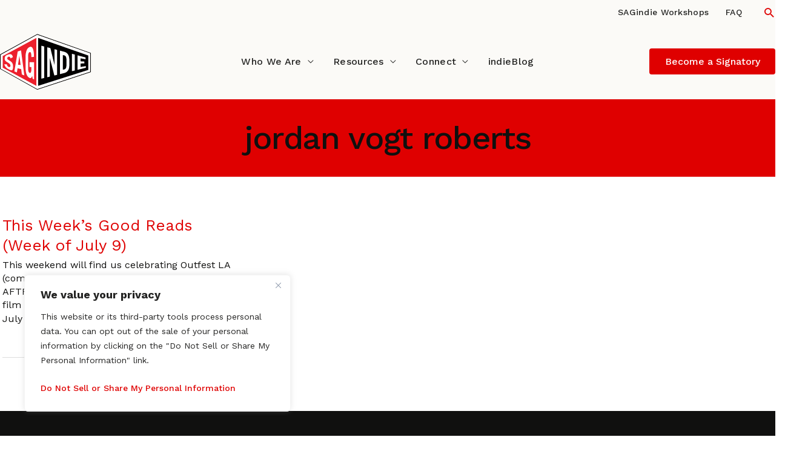

--- FILE ---
content_type: application/javascript
request_url: https://www.sagindie.org/wp-content/cache/autoptimize/js/autoptimize_single_34ea7a89ad817864b531c576228ba05b.js
body_size: 331
content:
document.addEventListener('DOMContentLoaded',function(){document.body.classList.add('is-loaded');});document.addEventListener('DOMContentLoaded',function(){document.body.classList.remove('no-js');});const scrollElements=document.querySelectorAll(".s3-scroll");const elementInView=(el,dividend=1)=>{const elementTop=el.getBoundingClientRect().top;return(elementTop<=(window.innerHeight||document.documentElement.clientHeight)/dividend);};const elementOutofView=(el)=>{const elementTop=el.getBoundingClientRect().top;return(elementTop>(window.innerHeight||document.documentElement.clientHeight));};const displayScrollElement=(element)=>{element.classList.add("scrolled");};const hideScrollElement=(element)=>{element.classList.remove("scrolled");};const handleScrollAnimation=()=>{scrollElements.forEach((el)=>{if(elementInView(el,1.25)){displayScrollElement(el);}else if(elementOutofView(el)){hideScrollElement(el)}})}
window.addEventListener("scroll",()=>{handleScrollAnimation();});const elements=document.querySelectorAll('[class*="maxw-"], [class*="minw-"]');elements.forEach(element=>{const classes=element.getAttribute('class').split(' ');const maxWidthClass=classes.find(className=>className.startsWith('maxw-'));if(maxWidthClass){const maxWidthValue=maxWidthClass.split('-')[1];const styleValue=`${maxWidthValue}ch`;element.setAttribute('style',`--max-width: ${styleValue}; ${element.getAttribute('style') || ''}`);}
const minWidthClass=classes.find(className=>className.startsWith('minw-'));if(minWidthClass){const minWidthValue=minWidthClass.split('-')[1];const styleValue=`${minWidthValue}ch`;element.setAttribute('style',`--min-width: ${styleValue}; ${element.getAttribute('style') || ''}`);}});